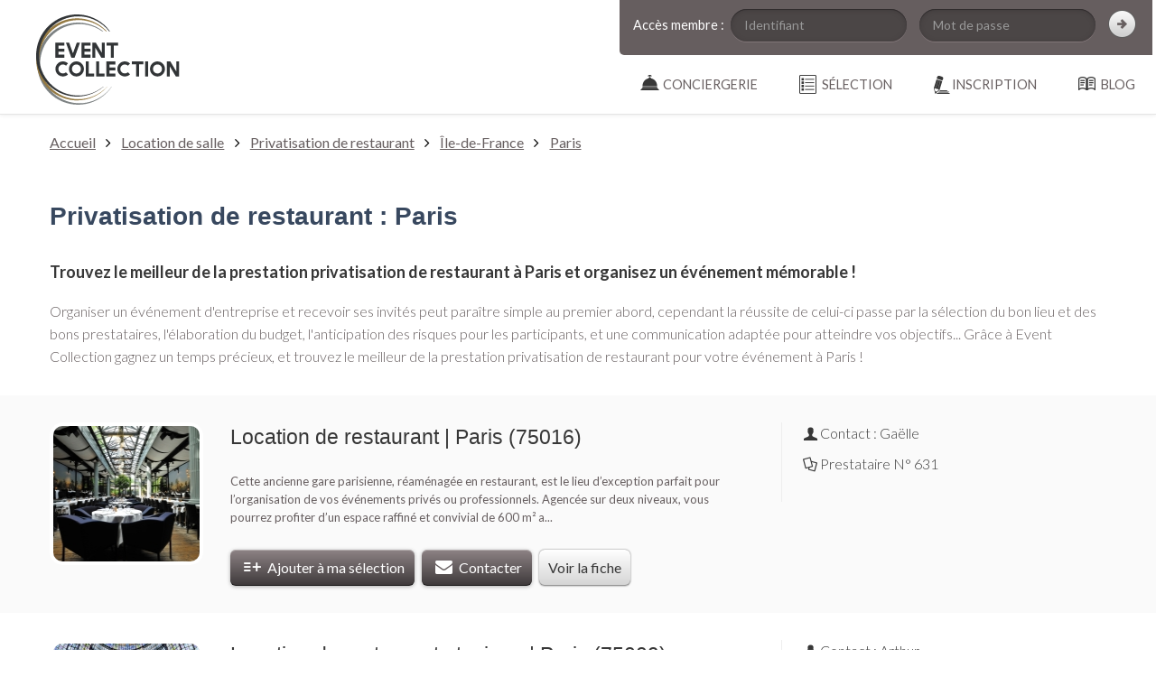

--- FILE ---
content_type: text/html; charset=UTF-8
request_url: https://event-collection.com/prestataires-evenementiel/privatisation-restaurant/paris
body_size: 5396
content:
<!DOCTYPE html>
<html lang="fr">
<head>
	<meta http-equiv="Content-Type" content="text/html; charset=utf-8" />
	<title>Privatisation de restaurant : Paris - Event Collection</title>
	<meta name="description" content="Trouvez votre privatisation de restaurant à Paris et organisez un événement unique ! Découvrez le meilleur de la prestation événementielle sur Event Collection"/>
		
	
	<link rel="stylesheet" type="text/css" href="https://fonts.googleapis.com/css?family=Lato:300,400,700,900,300italic,400italic,700italic,900italic"/>
	<link rel="stylesheet" type="text/css" href="/css/jquery-ui-1.10.3.custom.min.css"/>
	<link rel="stylesheet" type="text/css" href="/css/bootstrap.min.css"/>
	<link rel="stylesheet" type="text/css" href="/css/global.css"/>
	<link rel="stylesheet" type="text/css" href="/css/responsive.css"/>
	<link rel="stylesheet" type="text/css" href="/css/shadowbox.css"/>

	<link rel="stylesheet" type="text/css" href="/css/search.css"/>

	<!-- Favicon -->
	
	<link rel="apple-touch-icon" sizes="57x57" href="/apple-touch-icon-57x57.png">
	<link rel="apple-touch-icon" sizes="114x114" href="/apple-touch-icon-114x114.png">
	<link rel="apple-touch-icon" sizes="72x72" href="/apple-touch-icon-72x72.png">
	<link rel="apple-touch-icon" sizes="144x144" href="/apple-touch-icon-144x144.png">
	<link rel="apple-touch-icon" sizes="60x60" href="/apple-touch-icon-60x60.png">
	<link rel="apple-touch-icon" sizes="120x120" href="/apple-touch-icon-120x120.png">
	<link rel="apple-touch-icon" sizes="76x76" href="/apple-touch-icon-76x76.png">
	<link rel="apple-touch-icon" sizes="152x152" href="/apple-touch-icon-152x152.png">
	<link rel="icon" type="image/png" href="/favicon-196x196.png" sizes="196x196">
	<link rel="icon" type="image/png" href="/favicon-160x160.png" sizes="160x160">
	<link rel="icon" type="image/png" href="/favicon-96x96.png" sizes="96x96">
	<link rel="icon" type="image/png" href="/favicon-16x16.png" sizes="16x16">
	<link rel="icon" type="image/png" href="/favicon-32x32.png" sizes="32x32">
	<meta name="msapplication-TileColor" content="#b91d47">
	<meta name="msapplication-TileImage" content="/mstile-144x144.png">


	<link href="/favicon.ico" type="image/x-icon" rel="icon"/><link href="/favicon.ico" type="image/x-icon" rel="shortcut icon"/>		<!--[if lt IE 9]>
		
	<script type="text/javascript" src="/js/html5shiv.js"></script>
	<script type="text/javascript" src="/js/html5shiv-printshiv.js"></script>
	<script type="text/javascript" src="/js/respond.min.js"></script>
	<script type="text/javascript" src="/js/jquery.corner.js"></script>
		<![endif]-->

		<!--[if lt IE 10]>
		
		<![endif]-->
		
		

		<!--[if lt IE 9]>
		
	<link rel="stylesheet" type="text/css" href="/css/ie.css"/>
		<![endif]-->


		<!-- TESTS A RETIRER POUR MISE EN LIGNE -->
		

		<!-- NOUVEAU CODE : Event Collection -->

		<!-- Global site tag (gtag.js) - Google Analytics -->
		<script async src="https://www.googletagmanager.com/gtag/js?id=UA-132867004-1"></script>
		<script>
		  window.dataLayer = window.dataLayer || [];
		  function gtag(){dataLayer.push(arguments);}
		  gtag('js', new Date());

		  gtag('config', 'UA-132867004-1');
		</script>

</head>

<body>


	<div class="hidden" id='url_base' data-base="https://event-collection.com/"></div>

	<header>
		
		<section class="logo">
			<a href="https://event-collection.com/"><img src="/img/global/Event%20Collection%20-%20Conciergerie%20evenementielle%20-%20Lieux%20et%20prestataires%20uniques.svg" alt="Event Collection - Evenements - Lieux et prestataires uniques" class="logo"/></a>		</section>

		<div class="navigation">

			<section id="membre">

<form action="/users/login" autocomplete="off" id="UserLoginForm" method="post" accept-charset="utf-8"><div style="display:none;"><input type="hidden" name="_method" value="POST"/><input type="hidden" name="data[_Token][key]" value="56d504916878a6949e8c9e8cdb71ee4b1edc179d1ea00267a21ca16b5e046fea00a51360a35737ba7df293ab1546ee0f77dc8f1b3a0d5f19e33657d0f963517a" id="Token948840893" autocomplete="off"/></div><table width="100%" cellpadding="0" cellspacing="0">
	<tr>
		<td valign="bottom">Accès membre :</td>
		<td>
			<div class="input text"><input name="data[User][username]" placeholder="Identifiant" maxlength="255" type="text" id="UserUsername"/></div>
		</td>
		<td>
			<div class="input password"><input name="data[User][password]" placeholder="Mot de passe" type="password" id="UserPassword"/></div>			

		</td>
		<td>
			<div class="submit"><input class="bsico-chevron-right-dark" type="submit" value=""/></div>		</td>
	</tr>
	<tr>

		<td></td>
		<td></td>
		<td>
			<!--<div id="nav_forget_pass">
				<small><a href="/pages/forget_pass" rel="shadowbox;width=300;height=330">Mot de passe oublié</a></small>
			</div>-->
		</td>
		<td></td>
</table>
<div style="display:none;"><input type="hidden" name="data[_Token][fields]" value="636026b14c7430bdea90c984d00506d1e379b3c8%3A" id="TokenFields735127493" autocomplete="off"/><input type="hidden" name="data[_Token][unlocked]" value="" id="TokenUnlocked2031136637" autocomplete="off"/></div></form>
</section>


<nav>
	<ul>
		
		<li class="first">
			<a href="/blog" class="first" id="menu_blog"><span>Blog</span></a>		</li>
		<li class="first">
			<a href="#" class="first ss_rub" id="menu_compte"><span>Inscription</span></a>			<ul class="ss_rub">
				<li><a href="/organisateurs/teaser">Je souhaite organiser<br />un événement</a></li>
				<li><a href="/pros/teaser">Je suis un prestataire<br />de services</a></li>
			</ul>
		</li>
		<li class="first" id="ma_selection">
			<a href="/prestataires-evenementiel/selection" class="first" id="menu_selection"><span>sélection</span></a>		</li>
		<li class="first">
			<a href="/service-conciergerie" class="first" id="menu_conciergerie"><span>Conciergerie</span></a>		</li>

	</ul>
</nav>			
		</div>
		
	</header>

	<!-- Filet foncé en haut de l'image -->
	<div class="min-height">
	
						
				
		
		

<span id="no_reload_sb"></span>



<!-- FIL D'ARIANE -->
<nav class="container-fluid" id="ariane">

	<div class="container">
		<div class="row">
			<div class="span12">
				<a href="https://event-collection.com/">Accueil</a> <i class="icon-angle-right"></i> <a href="/prestataires-evenementiel/location-salle">Location de salle</a> <i class="icon-angle-right"></i> <a href="/prestataires-evenementiel/privatisation-restaurant">Privatisation de restaurant</a> <i class="icon-angle-right"></i> <a href="/prestataires-evenementiel/privatisation-restaurant/ile-de-france">Île-de-France</a> <i class="icon-angle-right"></i> <a href="/prestataires-evenementiel/privatisation-restaurant/paris">Paris</a>			</div>
		</div>
	</div>

</nav>
<!-- /FIL D'ARIANE -->


<section class="container" id="description-annuaire">

	<div class="row">
		<div class="span12">


						<h1 class="blue">Privatisation de restaurant : Paris</h1>
				
				
				
				<p class="big"><h2>Trouvez le meilleur de la prestation privatisation de restaurant à Paris et organisez un événement mémorable !</h2>
<p class="big">Organiser un événement d'entreprise et recevoir ses invités peut paraître simple au premier abord, cependant la réussite de celui-ci passe par la sélection du bon lieu et des bons prestataires, l'élaboration du budget, l'anticipation des risques pour les participants, et une communication adaptée pour atteindre vos objectifs... Grâce à Event Collection gagnez un temps précieux, et trouvez le meilleur de la prestation privatisation de restaurant pour votre événement à Paris !</p>
									</p>
				
				
						

		</div>
	</div>

</section>


<section id="cont-results">

<article class="container-fluid result-recherche">
	<div class="container">

		<div class="row">
			
			<div class="span2">
				<div class="cont-rounded-img">
				<a href="/prestataire-evenementiel/location-salle-restaurant-evenement-entreprise-paris-75016-631" target="_blank"><img src="/img/uploads/2015/06/Salledereception_GARE_35_170x150.jpg" alt="Location de restaurant | Paris (75016)" width="170" height="150"/></a>				</div>
			</div>
			
			<div class="span6">

				<h3 class="h2 annuaire">
					<a href="/prestataire-evenementiel/location-salle-restaurant-evenement-entreprise-paris-75016-631" target="_blank">Location de restaurant | Paris (75016)</a>				</h3>
				

				<p class="description">
				Cette ancienne gare parisienne, réaménagée en restaurant, est le lieu d’exception parfait pour l’organisation de vos événements privés ou professionnels. 

Agencée sur deux niveaux, vous pourrez profiter d’un espace raffiné et convivial de 600 m² a...				</p>

				<a href="/ajax/add_selection/631" class="btn-grey-medium icon-list-add ajax-add-selection selection631"> Ajouter à ma sélection</a> 
				<a href="/prestataires-evenementiel/open_contact_form/631" class="btn-grey-medium icon-mail-alt" rel="shadowbox;width=980;height=500"> Contacter</a>
				<a href="/prestataire-evenementiel/location-salle-restaurant-evenement-entreprise-paris-75016-631" class="btn-grey-light  btn-fiche" target="_blank">Voir la fiche</a>
			</div>
			<div class="span4 contact">

				<div class="cont-contact">

															
					
					<p class="icon-user">Contact : Gaëlle </p>	
					<div class="e-small"></div>				
					<p class="icon-docs">Prestataire N° 631</p>					
					
					<div class="e-large"></div>
					
				</div>				

			</div>

		</div>

	</div>


</article> 

<article class="container-fluid result-recherche">
	<div class="container">

		<div class="row">
			
			<div class="span2">
				<div class="cont-rounded-img">
				<a href="/prestataire-evenementiel/location-salle-restaurant-evenement-soiree-entreprise-paris-75009-638" target="_blank"><img src="/img/uploads/2015/06/Salledereception_Salledereception_J_D_3_170x150.jpg" alt="Location de restaurant atypique | Paris (75009)" width="170" height="150"/></a>				</div>
			</div>
			
			<div class="span6">

				<h3 class="h2 annuaire">
					<a href="/prestataire-evenementiel/location-salle-restaurant-evenement-soiree-entreprise-paris-75009-638" target="_blank">Location de restaurant atypique | Paris (75009)</a>				</h3>
				

				<p class="description">
				Grande brasserie traditionnelle parisienne, elle offre un cadre magique pour vos événements professionnels. De 300 personnes en conférence jusqu’à 450 personnes pour un dîner assis, recevez vos invités dans cet espace exceptionnel.

Sa grande coupo...				</p>

				<a href="/ajax/add_selection/638" class="btn-grey-medium icon-list-add ajax-add-selection selection638"> Ajouter à ma sélection</a> 
				<a href="/prestataires-evenementiel/open_contact_form/638" class="btn-grey-medium icon-mail-alt" rel="shadowbox;width=980;height=500"> Contacter</a>
				<a href="/prestataire-evenementiel/location-salle-restaurant-evenement-soiree-entreprise-paris-75009-638" class="btn-grey-light  btn-fiche" target="_blank">Voir la fiche</a>
			</div>
			<div class="span4 contact">

				<div class="cont-contact">

															
					
					<p class="icon-user">Contact : Arthur</p>	
					<div class="e-small"></div>				
					<p class="icon-docs">Prestataire N° 638</p>					
					
					<div class="e-large"></div>
					
				</div>				

			</div>

		</div>

	</div>


</article> 

<article class="container-fluid result-recherche">
	<div class="container">

		<div class="row">
			
			<div class="span2">
				<div class="cont-rounded-img">
				<a href="/prestataire-evenementiel/location-salle-restaurant-evenement-soiree-entreprise-ile-de-france-paris-75008-635" target="_blank"><img src="/img/uploads/2015/06/Salledereception_ARC_02_170x150.jpg" alt="Location de restaurant | Paris 8ème (75)" width="170" height="150"/></a>				</div>
			</div>
			
			<div class="span6">

				<h3 class="h2 annuaire">
					<a href="/prestataire-evenementiel/location-salle-restaurant-evenement-soiree-entreprise-ile-de-france-paris-75008-635" target="_blank">Location de restaurant | Paris 8ème (75)</a>				</h3>
				

				<p class="description">
				Situé en plein cœur du VIIIème arrondissement de Paris, cet espace privatisable vous accueille pour l’organisation de votre événement de façon originale.

L’ambiance contemporaine de ce lieu, le design novateur, un style presque « industriel », fon...				</p>

				<a href="/ajax/add_selection/635" class="btn-grey-medium icon-list-add ajax-add-selection selection635"> Ajouter à ma sélection</a> 
				<a href="/prestataires-evenementiel/open_contact_form/635" class="btn-grey-medium icon-mail-alt" rel="shadowbox;width=980;height=500"> Contacter</a>
				<a href="/prestataire-evenementiel/location-salle-restaurant-evenement-soiree-entreprise-ile-de-france-paris-75008-635" class="btn-grey-light  btn-fiche" target="_blank">Voir la fiche</a>
			</div>
			<div class="span4 contact">

				<div class="cont-contact">

															
					
					<p class="icon-user">Contact : Emilie</p>	
					<div class="e-small"></div>				
					<p class="icon-docs">Prestataire N° 635</p>					
					
					<div class="e-large"></div>
					
				</div>				

			</div>

		</div>

	</div>


</article> 

<article class="container-fluid result-recherche">
	<div class="container">

		<div class="row">
			
			<div class="span2">
				<div class="cont-rounded-img">
				<a href="/prestataire-evenementiel/location-restaurant-evenement-entreprise-paris-75004-692" target="_blank"><img src="/img/uploads/2017/12/TempSalledereception_036A9029_170x150.jpg" alt="Location de restaurant | Paris (75004)" width="170" height="150"/></a>				</div>
			</div>
			
			<div class="span6">

				<h3 class="h2 annuaire">
					<a href="/prestataire-evenementiel/location-restaurant-evenement-entreprise-paris-75004-692" target="_blank">Location de restaurant | Paris (75004)</a>				</h3>
				

				<p class="description">
				Nous vous proposons un nouvel espace de location comme tant d'autres dans le quartier festif du Marais, sauf que ce lieu a été construite à l'intérieur d'un spa !

Eh oui, ce lieu n'est pas seulement un établissement de massage reconnu, mais aussi ...				</p>

				<a href="/ajax/add_selection/692" class="btn-grey-medium icon-list-add ajax-add-selection selection692"> Ajouter à ma sélection</a> 
				<a href="/prestataires-evenementiel/open_contact_form/692" class="btn-grey-medium icon-mail-alt" rel="shadowbox;width=980;height=500"> Contacter</a>
				<a href="/prestataire-evenementiel/location-restaurant-evenement-entreprise-paris-75004-692" class="btn-grey-light  btn-fiche" target="_blank">Voir la fiche</a>
			</div>
			<div class="span4 contact">

				<div class="cont-contact">

					 <p class="icon-users">Capacité max :  130</p><div class="e-small"></div> 										
					
					<p class="icon-user">Contact : Michael</p>	
					<div class="e-small"></div>				
					<p class="icon-docs">Prestataire N° 692</p>					
					
					<div class="e-large"></div>
					
				</div>				

			</div>

		</div>

	</div>


</article> 

<article class="container-fluid result-recherche">
	<div class="container">

		<div class="row">
			
			<div class="span2">
				<div class="cont-rounded-img">
				<a href="/prestataire-evenementiel/location-salle-restaurant-evenement-soiree-entreprise-ile-de-france-paris-75001-634" target="_blank"><img src="/img/uploads/2015/06/Salledereception_MARRONNIERS_01_170x150.jpg" alt="Location de restaurant | Paris 1er (75)" width="170" height="150"/></a>				</div>
			</div>
			
			<div class="span6">

				<h3 class="h2 annuaire">
					<a href="/prestataire-evenementiel/location-salle-restaurant-evenement-soiree-entreprise-ile-de-france-paris-75001-634" target="_blank">Location de restaurant | Paris 1er (75)</a>				</h3>
				

				<p class="description">
				En plein cœur de Paris, cet espace est idéal pour l’organisation de vos réceptions types cocktails, déjeuners, dîners, conférences de presse, lancements de produits, etc. 

Ce site paisible vous permettra d’organiser des événements uniques adaptés ...				</p>

				<a href="/ajax/add_selection/634" class="btn-grey-medium icon-list-add ajax-add-selection selection634"> Ajouter à ma sélection</a> 
				<a href="/prestataires-evenementiel/open_contact_form/634" class="btn-grey-medium icon-mail-alt" rel="shadowbox;width=980;height=500"> Contacter</a>
				<a href="/prestataire-evenementiel/location-salle-restaurant-evenement-soiree-entreprise-ile-de-france-paris-75001-634" class="btn-grey-light  btn-fiche" target="_blank">Voir la fiche</a>
			</div>
			<div class="span4 contact">

				<div class="cont-contact">

															
					
					<p class="icon-user">Contact : Stéphanie</p>	
					<div class="e-small"></div>				
					<p class="icon-docs">Prestataire N° 634</p>					
					
					<div class="e-large"></div>
					
				</div>				

			</div>

		</div>

	</div>


</article> 


<div class="container pagination">

	<div class="row">
		<center>
			<p class="big"><span class="grey_light"><i class="icon-angle-left"></i></span><span class="grey_light"><i class="icon-angle-double-right"></i></span>			</p>
		</center>
	</div>

</div>



</section>

<section class="container" id="description-annuaire">

	<div class="row">
		<div class="span12">
			<a name="bottom"></a>

					</div>
	</div>

</section>


<section class="container">
		
	
	<nav class="container-fluid nav-transversale">

		<div class="container">

			<div class="row">
				<div class="span12">
					<p class="h1 blue">Affinez votre recherche de prestataires</p>
				</div>			
			</div>

			<div class="row">

					
				<nav class="span4">
					<h3>Par type d’événement</h3>
					<ul>
													<li>
							<a href="/prestataires-evenementiel/privatisation-restaurant/seminaire-entreprise/paris">Séminaire entreprise (2)</a>							</li>
													<li>
							<a href="/prestataires-evenementiel/privatisation-restaurant/evenement-entreprise/paris">Événement entreprise (8)</a><ul class="li-labels"><li><a href="/prestataires-evenementiel/privatisation-restaurant/soiree-entreprise/paris">Soirée d&#039;entreprise</a></li><li><a href="/prestataires-evenementiel/privatisation-restaurant/reunion-journee-etude/paris">Réunion ou journée d&#039;étude</a></li><li><a href="/prestataires-evenementiel/privatisation-restaurant/conference/paris">Conférence</a></li><li><a href="/prestataires-evenementiel/privatisation-restaurant/convention/paris">Convention</a></li></ul>							</li>
											</ul>
				</nav>
				
			</div>

		</div>

	</nav>

	
</section>


		<!-- Scroll Top -->
			</div>
	
	

	<footer>

	<div class="container">

		<div class="row">

			<nav class="span3">
				<p>Rubriques</p>
				<ul>
					<li><a href="/pages/engagement">Nos engagements</a></li>
					<li><a href="/pages/guide_visiteur">Guide visiteurs</a></li>
					<!-- <li><a href="/shops">Boutique &amp; services</a></li> -->
					<li><a href="/organisateurs/teaser">Créer un compte organisateur</a></li>
					<li><a href="/pros/teaser">Devenir Partenaire</a></li>
				</ul>
				
			</nav>

			<nav class="span3">
				<p>Documentation annexe</p>
				<ul>
					<!-- <li><a href="#">Plan du site</a></li> -->
					<li><a href="/conditions/cgu">CGU</a></li>
					<li><a href="/conditions/cdp">CDP</a></li>
					<li><a href="/pages/faq_visiteur">FAQ visiteurs</a></li>
					<li><a href="/pages/faq_prestataire">FAQ prestataires</a></li>
					<li><a href="/pages/mentions">Mentions légales</a></li>
					<li><a href="/pages/contact">Contact</a></li>
				</ul>
			</nav>
			
			<nav class="span3">	
				<h3>Les tops</h3>
				<ul>
											<li>
							<h4><a href="/trouver/1/DJ-Soiree-entreprise-Paris">DJ Soirée entreprise Paris</a></h4>
						</li>
											<li>
							<h4><a href="/trouver/2/Idees-animations-soiree-entreprise-Paris">Idées animations soirée entreprise Paris</a></h4>
						</li>
											<li>
							<h4><a href="/trouver/3/Photographe-evenementiel-et-corporate-Paris">Photographe evenementiel et corporate Paris</a></h4>
						</li>
									</ul>
			</nav>

			<nav class="span3">
				<!-- <p>Réseaux sociaux</p>
				<a href="https://www.facebook.com/pages/Prestataires-de-France/532948136745413" class="icon-facebook-circled rs" target="_blank"></a>				<a href="https://twitter.com/PrestatairesdeF" class="icon-twitter-circled rs" target="_blank"></a>				<a href="http://www.youtube.com/user/prestatairesdefrance" class="icon-youtube-play rs" target="_blank"></a>				<a href="https://plus.google.com/114146889455204561420/posts" class="icon-gplus-squared rs" target="_blank"></a>				<div class="e-xlarge"></div> -->
				<p class="credit"><small>Crédit : 
					<a href="http://www.soniloginteractive.com" title="Sonilog Interactive" target="_blank">Sonilog Interactive</a>				</small></p>
			</nav>

		</div>

	</div>


		

		<!-- <div class="container footlink">

			<div class="row">
				<div class="span12">
					<h3>Recherches récentes</h3>
					<ul>
													<li class="footlink">
								<a href="/trouver/1/DJ-Soiree-entreprise-Paris">DJ Soirée entreprise Paris</a>							</li>
													<li class="footlink">
								<a href="/trouver/2/Idees-animations-soiree-entreprise-Paris">Idées animations soirée entreprise Paris</a>							</li>
													<li class="footlink">
								<a href="/trouver/3/Photographe-evenementiel-et-corporate-Paris">Photographe evenementiel et corporate Paris</a>							</li>
											</ul>
				</div>
			</div>

		</div>
 -->


</footer>
	<script type="text/javascript" src="/js/jquery-1.10.1.min.js"></script>
	<script type="text/javascript" src="/js/shadowbox-3.0.3/shadowbox.js"></script>

	<script type="text/javascript" src="/js/jquery-ui-custom.public.min.js"></script>
	<script type="text/javascript" src="/js/datepicker-fr.js"></script>
	<script type="text/javascript" src="/js/scripts.js"></script>
	<script type="text/javascript" src="/js/ajax.min.js"></script>
	<script type="text/javascript" src="/js/bootstrap.min.js"></script>
	

	<!--[if lt IE 9]>
	
	<script type="text/javascript" src="/js/ie.js"></script>
	<![endif]-->
		

	
	<script type="text/javascript" src="/js/search.js"></script>
	<script type="text/javascript" src="/js/pictos_up.js"></script>

<!-- ANCIEN CODE : A NE PAS SUPPRIMER -->
<script>

  Shadowbox.init({
	onClose: function(){ 
		var no_reload_sb = document.getElementById('no_reload_sb');

		console.log(no_reload_sb);
		if(!no_reload_sb){
			window.location.reload(); 
		}
	}
  }); //rrr


</script>


<!-- NOUVEAU CODE : Event Collection -->

<!-- Global site tag (gtag.js) - Google Analytics -->
<script async src="https://www.googletagmanager.com/gtag/js?id=UA-132867004-1"></script>
<script>
  window.dataLayer = window.dataLayer || [];
  function gtag(){dataLayer.push(arguments);}
  gtag('js', new Date());

  gtag('config', 'UA-132867004-1');
</script>


</body>

</html>


--- FILE ---
content_type: text/html; charset=UTF-8
request_url: https://event-collection.com/prestataires-evenementiel/privatisation-restaurant/paris
body_size: 5428
content:
<!DOCTYPE html>
<html lang="fr">
<head>
	<meta http-equiv="Content-Type" content="text/html; charset=utf-8" />
	<title>Privatisation de restaurant : Paris - Event Collection</title>
	<meta name="description" content="Trouvez votre privatisation de restaurant à Paris et organisez un événement unique ! Découvrez le meilleur de la prestation événementielle sur Event Collection"/>
		
	
	<link rel="stylesheet" type="text/css" href="https://fonts.googleapis.com/css?family=Lato:300,400,700,900,300italic,400italic,700italic,900italic"/>
	<link rel="stylesheet" type="text/css" href="/css/jquery-ui-1.10.3.custom.min.css"/>
	<link rel="stylesheet" type="text/css" href="/css/bootstrap.min.css"/>
	<link rel="stylesheet" type="text/css" href="/css/global.css"/>
	<link rel="stylesheet" type="text/css" href="/css/responsive.css"/>
	<link rel="stylesheet" type="text/css" href="/css/shadowbox.css"/>

	<link rel="stylesheet" type="text/css" href="/css/search.css"/>

	<!-- Favicon -->
	
	<link rel="apple-touch-icon" sizes="57x57" href="/apple-touch-icon-57x57.png">
	<link rel="apple-touch-icon" sizes="114x114" href="/apple-touch-icon-114x114.png">
	<link rel="apple-touch-icon" sizes="72x72" href="/apple-touch-icon-72x72.png">
	<link rel="apple-touch-icon" sizes="144x144" href="/apple-touch-icon-144x144.png">
	<link rel="apple-touch-icon" sizes="60x60" href="/apple-touch-icon-60x60.png">
	<link rel="apple-touch-icon" sizes="120x120" href="/apple-touch-icon-120x120.png">
	<link rel="apple-touch-icon" sizes="76x76" href="/apple-touch-icon-76x76.png">
	<link rel="apple-touch-icon" sizes="152x152" href="/apple-touch-icon-152x152.png">
	<link rel="icon" type="image/png" href="/favicon-196x196.png" sizes="196x196">
	<link rel="icon" type="image/png" href="/favicon-160x160.png" sizes="160x160">
	<link rel="icon" type="image/png" href="/favicon-96x96.png" sizes="96x96">
	<link rel="icon" type="image/png" href="/favicon-16x16.png" sizes="16x16">
	<link rel="icon" type="image/png" href="/favicon-32x32.png" sizes="32x32">
	<meta name="msapplication-TileColor" content="#b91d47">
	<meta name="msapplication-TileImage" content="/mstile-144x144.png">


	<link href="/favicon.ico" type="image/x-icon" rel="icon"/><link href="/favicon.ico" type="image/x-icon" rel="shortcut icon"/>		<!--[if lt IE 9]>
		
	<script type="text/javascript" src="/js/html5shiv.js"></script>
	<script type="text/javascript" src="/js/html5shiv-printshiv.js"></script>
	<script type="text/javascript" src="/js/respond.min.js"></script>
	<script type="text/javascript" src="/js/jquery.corner.js"></script>
		<![endif]-->

		<!--[if lt IE 10]>
		
		<![endif]-->
		
		

		<!--[if lt IE 9]>
		
	<link rel="stylesheet" type="text/css" href="/css/ie.css"/>
		<![endif]-->


		<!-- TESTS A RETIRER POUR MISE EN LIGNE -->
		

		<!-- NOUVEAU CODE : Event Collection -->

		<!-- Global site tag (gtag.js) - Google Analytics -->
		<script async src="https://www.googletagmanager.com/gtag/js?id=UA-132867004-1"></script>
		<script>
		  window.dataLayer = window.dataLayer || [];
		  function gtag(){dataLayer.push(arguments);}
		  gtag('js', new Date());

		  gtag('config', 'UA-132867004-1');
		</script>

</head>

<body>


	<div class="hidden" id='url_base' data-base="https://event-collection.com/"></div>

	<header>
		
		<section class="logo">
			<a href="https://event-collection.com/"><img src="/img/global/Event%20Collection%20-%20Conciergerie%20evenementielle%20-%20Lieux%20et%20prestataires%20uniques.svg" alt="Event Collection - Evenements - Lieux et prestataires uniques" class="logo"/></a>		</section>

		<div class="navigation">

			<section id="membre">

<form action="/users/login" autocomplete="off" id="UserLoginForm" method="post" accept-charset="utf-8"><div style="display:none;"><input type="hidden" name="_method" value="POST"/><input type="hidden" name="data[_Token][key]" value="56d504916878a6949e8c9e8cdb71ee4b1edc179d1ea00267a21ca16b5e046fea00a51360a35737ba7df293ab1546ee0f77dc8f1b3a0d5f19e33657d0f963517a" id="Token2111375098" autocomplete="off"/></div><table width="100%" cellpadding="0" cellspacing="0">
	<tr>
		<td valign="bottom">Accès membre :</td>
		<td>
			<div class="input text"><input name="data[User][username]" placeholder="Identifiant" maxlength="255" type="text" id="UserUsername"/></div>
		</td>
		<td>
			<div class="input password"><input name="data[User][password]" placeholder="Mot de passe" type="password" id="UserPassword"/></div>			

		</td>
		<td>
			<div class="submit"><input class="bsico-chevron-right-dark" type="submit" value=""/></div>		</td>
	</tr>
	<tr>

		<td></td>
		<td></td>
		<td>
			<!--<div id="nav_forget_pass">
				<small><a href="/pages/forget_pass" rel="shadowbox;width=300;height=330">Mot de passe oublié</a></small>
			</div>-->
		</td>
		<td></td>
</table>
<div style="display:none;"><input type="hidden" name="data[_Token][fields]" value="636026b14c7430bdea90c984d00506d1e379b3c8%3A" id="TokenFields1863279029" autocomplete="off"/><input type="hidden" name="data[_Token][unlocked]" value="" id="TokenUnlocked1533476055" autocomplete="off"/></div></form>
</section>


<nav>
	<ul>
		
		<li class="first">
			<a href="/blog" class="first" id="menu_blog"><span>Blog</span></a>		</li>
		<li class="first">
			<a href="#" class="first ss_rub" id="menu_compte"><span>Inscription</span></a>			<ul class="ss_rub">
				<li><a href="/organisateurs/teaser">Je souhaite organiser<br />un événement</a></li>
				<li><a href="/pros/teaser">Je suis un prestataire<br />de services</a></li>
			</ul>
		</li>
		<li class="first" id="ma_selection">
			<a href="/prestataires-evenementiel/selection" class="first" id="menu_selection"><span>sélection</span></a>		</li>
		<li class="first">
			<a href="/service-conciergerie" class="first" id="menu_conciergerie"><span>Conciergerie</span></a>		</li>

	</ul>
</nav>			
		</div>
		
	</header>

	<!-- Filet foncé en haut de l'image -->
	<div class="min-height">
	
						
				
		
		

<span id="no_reload_sb"></span>



<!-- FIL D'ARIANE -->
<nav class="container-fluid" id="ariane">

	<div class="container">
		<div class="row">
			<div class="span12">
				<a href="https://event-collection.com/">Accueil</a> <i class="icon-angle-right"></i> <a href="/prestataires-evenementiel/location-salle">Location de salle</a> <i class="icon-angle-right"></i> <a href="/prestataires-evenementiel/privatisation-restaurant">Privatisation de restaurant</a> <i class="icon-angle-right"></i> <a href="/prestataires-evenementiel/privatisation-restaurant/ile-de-france">Île-de-France</a> <i class="icon-angle-right"></i> <a href="/prestataires-evenementiel/privatisation-restaurant/paris">Paris</a>			</div>
		</div>
	</div>

</nav>
<!-- /FIL D'ARIANE -->


<section class="container" id="description-annuaire">

	<div class="row">
		<div class="span12">


						<h1 class="blue">Privatisation de restaurant : Paris</h1>
				
				
				
				<p class="big"><h2>Trouvez le meilleur de la prestation privatisation de restaurant à Paris et organisez un événement mémorable !</h2>
<p class="big">Organiser un événement d'entreprise et recevoir ses invités peut paraître simple au premier abord, cependant la réussite de celui-ci passe par la sélection du bon lieu et des bons prestataires, l'élaboration du budget, l'anticipation des risques pour les participants, et une communication adaptée pour atteindre vos objectifs... Grâce à Event Collection gagnez un temps précieux, et trouvez le meilleur de la prestation privatisation de restaurant pour votre événement à Paris !</p>
									</p>
				
				
						

		</div>
	</div>

</section>


<section id="cont-results">

<article class="container-fluid result-recherche">
	<div class="container">

		<div class="row">
			
			<div class="span2">
				<div class="cont-rounded-img">
				<a href="/prestataire-evenementiel/location-salle-restaurant-evenement-entreprise-paris-75016-631" target="_blank"><img src="/img/uploads/2015/06/Salledereception_GARE_35_170x150.jpg" alt="Location de restaurant | Paris (75016)" width="170" height="150"/></a>				</div>
			</div>
			
			<div class="span6">

				<h3 class="h2 annuaire">
					<a href="/prestataire-evenementiel/location-salle-restaurant-evenement-entreprise-paris-75016-631" target="_blank">Location de restaurant | Paris (75016)</a>				</h3>
				

				<p class="description">
				Cette ancienne gare parisienne, réaménagée en restaurant, est le lieu d’exception parfait pour l’organisation de vos événements privés ou professionnels. 

Agencée sur deux niveaux, vous pourrez profiter d’un espace raffiné et convivial de 600 m² a...				</p>

				<a href="/ajax/add_selection/631" class="btn-grey-medium icon-list-add ajax-add-selection selection631"> Ajouter à ma sélection</a> 
				<a href="/prestataires-evenementiel/open_contact_form/631" class="btn-grey-medium icon-mail-alt" rel="shadowbox;width=980;height=500"> Contacter</a>
				<a href="/prestataire-evenementiel/location-salle-restaurant-evenement-entreprise-paris-75016-631" class="btn-grey-light  btn-fiche" target="_blank">Voir la fiche</a>
			</div>
			<div class="span4 contact">

				<div class="cont-contact">

															
					
					<p class="icon-user">Contact : Gaëlle </p>	
					<div class="e-small"></div>				
					<p class="icon-docs">Prestataire N° 631</p>					
					
					<div class="e-large"></div>
					
				</div>				

			</div>

		</div>

	</div>


</article> 

<article class="container-fluid result-recherche">
	<div class="container">

		<div class="row">
			
			<div class="span2">
				<div class="cont-rounded-img">
				<a href="/prestataire-evenementiel/location-salle-restaurant-evenement-soiree-entreprise-paris-75009-638" target="_blank"><img src="/img/uploads/2015/06/Salledereception_Salledereception_J_D_3_170x150.jpg" alt="Location de restaurant atypique | Paris (75009)" width="170" height="150"/></a>				</div>
			</div>
			
			<div class="span6">

				<h3 class="h2 annuaire">
					<a href="/prestataire-evenementiel/location-salle-restaurant-evenement-soiree-entreprise-paris-75009-638" target="_blank">Location de restaurant atypique | Paris (75009)</a>				</h3>
				

				<p class="description">
				Grande brasserie traditionnelle parisienne, elle offre un cadre magique pour vos événements professionnels. De 300 personnes en conférence jusqu’à 450 personnes pour un dîner assis, recevez vos invités dans cet espace exceptionnel.

Sa grande coupo...				</p>

				<a href="/ajax/add_selection/638" class="btn-grey-medium icon-list-add ajax-add-selection selection638"> Ajouter à ma sélection</a> 
				<a href="/prestataires-evenementiel/open_contact_form/638" class="btn-grey-medium icon-mail-alt" rel="shadowbox;width=980;height=500"> Contacter</a>
				<a href="/prestataire-evenementiel/location-salle-restaurant-evenement-soiree-entreprise-paris-75009-638" class="btn-grey-light  btn-fiche" target="_blank">Voir la fiche</a>
			</div>
			<div class="span4 contact">

				<div class="cont-contact">

															
					
					<p class="icon-user">Contact : Arthur</p>	
					<div class="e-small"></div>				
					<p class="icon-docs">Prestataire N° 638</p>					
					
					<div class="e-large"></div>
					
				</div>				

			</div>

		</div>

	</div>


</article> 

<article class="container-fluid result-recherche">
	<div class="container">

		<div class="row">
			
			<div class="span2">
				<div class="cont-rounded-img">
				<a href="/prestataire-evenementiel/location-salle-restaurant-evenement-soiree-entreprise-ile-de-france-paris-75008-635" target="_blank"><img src="/img/uploads/2015/06/Salledereception_ARC_02_170x150.jpg" alt="Location de restaurant | Paris 8ème (75)" width="170" height="150"/></a>				</div>
			</div>
			
			<div class="span6">

				<h3 class="h2 annuaire">
					<a href="/prestataire-evenementiel/location-salle-restaurant-evenement-soiree-entreprise-ile-de-france-paris-75008-635" target="_blank">Location de restaurant | Paris 8ème (75)</a>				</h3>
				

				<p class="description">
				Situé en plein cœur du VIIIème arrondissement de Paris, cet espace privatisable vous accueille pour l’organisation de votre événement de façon originale.

L’ambiance contemporaine de ce lieu, le design novateur, un style presque « industriel », fon...				</p>

				<a href="/ajax/add_selection/635" class="btn-grey-medium icon-list-add ajax-add-selection selection635"> Ajouter à ma sélection</a> 
				<a href="/prestataires-evenementiel/open_contact_form/635" class="btn-grey-medium icon-mail-alt" rel="shadowbox;width=980;height=500"> Contacter</a>
				<a href="/prestataire-evenementiel/location-salle-restaurant-evenement-soiree-entreprise-ile-de-france-paris-75008-635" class="btn-grey-light  btn-fiche" target="_blank">Voir la fiche</a>
			</div>
			<div class="span4 contact">

				<div class="cont-contact">

															
					
					<p class="icon-user">Contact : Emilie</p>	
					<div class="e-small"></div>				
					<p class="icon-docs">Prestataire N° 635</p>					
					
					<div class="e-large"></div>
					
				</div>				

			</div>

		</div>

	</div>


</article> 

<article class="container-fluid result-recherche">
	<div class="container">

		<div class="row">
			
			<div class="span2">
				<div class="cont-rounded-img">
				<a href="/prestataire-evenementiel/location-restaurant-evenement-entreprise-paris-75004-692" target="_blank"><img src="/img/uploads/2017/12/TempSalledereception_036A9029_170x150.jpg" alt="Location de restaurant | Paris (75004)" width="170" height="150"/></a>				</div>
			</div>
			
			<div class="span6">

				<h3 class="h2 annuaire">
					<a href="/prestataire-evenementiel/location-restaurant-evenement-entreprise-paris-75004-692" target="_blank">Location de restaurant | Paris (75004)</a>				</h3>
				

				<p class="description">
				Nous vous proposons un nouvel espace de location comme tant d'autres dans le quartier festif du Marais, sauf que ce lieu a été construite à l'intérieur d'un spa !

Eh oui, ce lieu n'est pas seulement un établissement de massage reconnu, mais aussi ...				</p>

				<a href="/ajax/add_selection/692" class="btn-grey-medium icon-list-add ajax-add-selection selection692"> Ajouter à ma sélection</a> 
				<a href="/prestataires-evenementiel/open_contact_form/692" class="btn-grey-medium icon-mail-alt" rel="shadowbox;width=980;height=500"> Contacter</a>
				<a href="/prestataire-evenementiel/location-restaurant-evenement-entreprise-paris-75004-692" class="btn-grey-light  btn-fiche" target="_blank">Voir la fiche</a>
			</div>
			<div class="span4 contact">

				<div class="cont-contact">

					 <p class="icon-users">Capacité max :  130</p><div class="e-small"></div> 										
					
					<p class="icon-user">Contact : Michael</p>	
					<div class="e-small"></div>				
					<p class="icon-docs">Prestataire N° 692</p>					
					
					<div class="e-large"></div>
					
				</div>				

			</div>

		</div>

	</div>


</article> 

<article class="container-fluid result-recherche">
	<div class="container">

		<div class="row">
			
			<div class="span2">
				<div class="cont-rounded-img">
				<a href="/prestataire-evenementiel/location-salle-restaurant-evenement-soiree-entreprise-ile-de-france-paris-75001-634" target="_blank"><img src="/img/uploads/2015/06/Salledereception_MARRONNIERS_01_170x150.jpg" alt="Location de restaurant | Paris 1er (75)" width="170" height="150"/></a>				</div>
			</div>
			
			<div class="span6">

				<h3 class="h2 annuaire">
					<a href="/prestataire-evenementiel/location-salle-restaurant-evenement-soiree-entreprise-ile-de-france-paris-75001-634" target="_blank">Location de restaurant | Paris 1er (75)</a>				</h3>
				

				<p class="description">
				En plein cœur de Paris, cet espace est idéal pour l’organisation de vos réceptions types cocktails, déjeuners, dîners, conférences de presse, lancements de produits, etc. 

Ce site paisible vous permettra d’organiser des événements uniques adaptés ...				</p>

				<a href="/ajax/add_selection/634" class="btn-grey-medium icon-list-add ajax-add-selection selection634"> Ajouter à ma sélection</a> 
				<a href="/prestataires-evenementiel/open_contact_form/634" class="btn-grey-medium icon-mail-alt" rel="shadowbox;width=980;height=500"> Contacter</a>
				<a href="/prestataire-evenementiel/location-salle-restaurant-evenement-soiree-entreprise-ile-de-france-paris-75001-634" class="btn-grey-light  btn-fiche" target="_blank">Voir la fiche</a>
			</div>
			<div class="span4 contact">

				<div class="cont-contact">

															
					
					<p class="icon-user">Contact : Stéphanie</p>	
					<div class="e-small"></div>				
					<p class="icon-docs">Prestataire N° 634</p>					
					
					<div class="e-large"></div>
					
				</div>				

			</div>

		</div>

	</div>


</article> 


<div class="container pagination">

	<div class="row">
		<center>
			<p class="big"><span class="grey_light"><i class="icon-angle-left"></i></span><span class="grey_light"><i class="icon-angle-double-right"></i></span>			</p>
		</center>
	</div>

</div>



</section>

<section class="container" id="description-annuaire">

	<div class="row">
		<div class="span12">
			<a name="bottom"></a>

					</div>
	</div>

</section>


<section class="container">
		
	
	<nav class="container-fluid nav-transversale">

		<div class="container">

			<div class="row">
				<div class="span12">
					<p class="h1 blue">Affinez votre recherche de prestataires</p>
				</div>			
			</div>

			<div class="row">

					
				<nav class="span4">
					<h3>Par type d’événement</h3>
					<ul>
													<li>
							<a href="/prestataires-evenementiel/privatisation-restaurant/seminaire-entreprise/paris">Séminaire entreprise (2)</a>							</li>
													<li>
							<a href="/prestataires-evenementiel/privatisation-restaurant/evenement-entreprise/paris">Événement entreprise (8)</a><ul class="li-labels"><li><a href="/prestataires-evenementiel/privatisation-restaurant/soiree-entreprise/paris">Soirée d&#039;entreprise</a></li><li><a href="/prestataires-evenementiel/privatisation-restaurant/reunion-journee-etude/paris">Réunion ou journée d&#039;étude</a></li><li><a href="/prestataires-evenementiel/privatisation-restaurant/conference/paris">Conférence</a></li><li><a href="/prestataires-evenementiel/privatisation-restaurant/convention/paris">Convention</a></li></ul>							</li>
											</ul>
				</nav>
				
			</div>

		</div>

	</nav>

	
</section>


		<!-- Scroll Top -->
			</div>
	
	

	<footer>

	<div class="container">

		<div class="row">

			<nav class="span3">
				<p>Rubriques</p>
				<ul>
					<li><a href="/pages/engagement">Nos engagements</a></li>
					<li><a href="/pages/guide_visiteur">Guide visiteurs</a></li>
					<!-- <li><a href="/shops">Boutique &amp; services</a></li> -->
					<li><a href="/organisateurs/teaser">Créer un compte organisateur</a></li>
					<li><a href="/pros/teaser">Devenir Partenaire</a></li>
				</ul>
				
			</nav>

			<nav class="span3">
				<p>Documentation annexe</p>
				<ul>
					<!-- <li><a href="#">Plan du site</a></li> -->
					<li><a href="/conditions/cgu">CGU</a></li>
					<li><a href="/conditions/cdp">CDP</a></li>
					<li><a href="/pages/faq_visiteur">FAQ visiteurs</a></li>
					<li><a href="/pages/faq_prestataire">FAQ prestataires</a></li>
					<li><a href="/pages/mentions">Mentions légales</a></li>
					<li><a href="/pages/contact">Contact</a></li>
				</ul>
			</nav>
			
			<nav class="span3">	
				<h3>Les tops</h3>
				<ul>
											<li>
							<h4><a href="/trouver/1/DJ-Soiree-entreprise-Paris">DJ Soirée entreprise Paris</a></h4>
						</li>
											<li>
							<h4><a href="/trouver/2/Idees-animations-soiree-entreprise-Paris">Idées animations soirée entreprise Paris</a></h4>
						</li>
											<li>
							<h4><a href="/trouver/3/Photographe-evenementiel-et-corporate-Paris">Photographe evenementiel et corporate Paris</a></h4>
						</li>
									</ul>
			</nav>

			<nav class="span3">
				<!-- <p>Réseaux sociaux</p>
				<a href="https://www.facebook.com/pages/Prestataires-de-France/532948136745413" class="icon-facebook-circled rs" target="_blank"></a>				<a href="https://twitter.com/PrestatairesdeF" class="icon-twitter-circled rs" target="_blank"></a>				<a href="http://www.youtube.com/user/prestatairesdefrance" class="icon-youtube-play rs" target="_blank"></a>				<a href="https://plus.google.com/114146889455204561420/posts" class="icon-gplus-squared rs" target="_blank"></a>				<div class="e-xlarge"></div> -->
				<p class="credit"><small>Crédit : 
					<a href="http://www.soniloginteractive.com" title="Sonilog Interactive" target="_blank">Sonilog Interactive</a>				</small></p>
			</nav>

		</div>

	</div>


		

		<!-- <div class="container footlink">

			<div class="row">
				<div class="span12">
					<h3>Recherches récentes</h3>
					<ul>
													<li class="footlink">
								<a href="/trouver/1/DJ-Soiree-entreprise-Paris">DJ Soirée entreprise Paris</a>							</li>
													<li class="footlink">
								<a href="/trouver/2/Idees-animations-soiree-entreprise-Paris">Idées animations soirée entreprise Paris</a>							</li>
													<li class="footlink">
								<a href="/trouver/3/Photographe-evenementiel-et-corporate-Paris">Photographe evenementiel et corporate Paris</a>							</li>
											</ul>
				</div>
			</div>

		</div>
 -->


</footer>
	<script type="text/javascript" src="/js/jquery-1.10.1.min.js"></script>
	<script type="text/javascript" src="/js/shadowbox-3.0.3/shadowbox.js"></script>

	<script type="text/javascript" src="/js/jquery-ui-custom.public.min.js"></script>
	<script type="text/javascript" src="/js/datepicker-fr.js"></script>
	<script type="text/javascript" src="/js/scripts.js"></script>
	<script type="text/javascript" src="/js/ajax.min.js"></script>
	<script type="text/javascript" src="/js/bootstrap.min.js"></script>
	

	<!--[if lt IE 9]>
	
	<script type="text/javascript" src="/js/ie.js"></script>
	<![endif]-->
		

	
	<script type="text/javascript" src="/js/search.js"></script>
	<script type="text/javascript" src="/js/pictos_up.js"></script>

<!-- ANCIEN CODE : A NE PAS SUPPRIMER -->
<script>

  Shadowbox.init({
	onClose: function(){ 
		var no_reload_sb = document.getElementById('no_reload_sb');

		console.log(no_reload_sb);
		if(!no_reload_sb){
			window.location.reload(); 
		}
	}
  }); //rrr


</script>


<!-- NOUVEAU CODE : Event Collection -->

<!-- Global site tag (gtag.js) - Google Analytics -->
<script async src="https://www.googletagmanager.com/gtag/js?id=UA-132867004-1"></script>
<script>
  window.dataLayer = window.dataLayer || [];
  function gtag(){dataLayer.push(arguments);}
  gtag('js', new Date());

  gtag('config', 'UA-132867004-1');
</script>


</body>

</html>


--- FILE ---
content_type: text/html; charset=UTF-8
request_url: https://event-collection.com/prestataires-evenementiel/privatisation-restaurant/paris
body_size: 5425
content:
<!DOCTYPE html>
<html lang="fr">
<head>
	<meta http-equiv="Content-Type" content="text/html; charset=utf-8" />
	<title>Privatisation de restaurant : Paris - Event Collection</title>
	<meta name="description" content="Trouvez votre privatisation de restaurant à Paris et organisez un événement unique ! Découvrez le meilleur de la prestation événementielle sur Event Collection"/>
		
	
	<link rel="stylesheet" type="text/css" href="https://fonts.googleapis.com/css?family=Lato:300,400,700,900,300italic,400italic,700italic,900italic"/>
	<link rel="stylesheet" type="text/css" href="/css/jquery-ui-1.10.3.custom.min.css"/>
	<link rel="stylesheet" type="text/css" href="/css/bootstrap.min.css"/>
	<link rel="stylesheet" type="text/css" href="/css/global.css"/>
	<link rel="stylesheet" type="text/css" href="/css/responsive.css"/>
	<link rel="stylesheet" type="text/css" href="/css/shadowbox.css"/>

	<link rel="stylesheet" type="text/css" href="/css/search.css"/>

	<!-- Favicon -->
	
	<link rel="apple-touch-icon" sizes="57x57" href="/apple-touch-icon-57x57.png">
	<link rel="apple-touch-icon" sizes="114x114" href="/apple-touch-icon-114x114.png">
	<link rel="apple-touch-icon" sizes="72x72" href="/apple-touch-icon-72x72.png">
	<link rel="apple-touch-icon" sizes="144x144" href="/apple-touch-icon-144x144.png">
	<link rel="apple-touch-icon" sizes="60x60" href="/apple-touch-icon-60x60.png">
	<link rel="apple-touch-icon" sizes="120x120" href="/apple-touch-icon-120x120.png">
	<link rel="apple-touch-icon" sizes="76x76" href="/apple-touch-icon-76x76.png">
	<link rel="apple-touch-icon" sizes="152x152" href="/apple-touch-icon-152x152.png">
	<link rel="icon" type="image/png" href="/favicon-196x196.png" sizes="196x196">
	<link rel="icon" type="image/png" href="/favicon-160x160.png" sizes="160x160">
	<link rel="icon" type="image/png" href="/favicon-96x96.png" sizes="96x96">
	<link rel="icon" type="image/png" href="/favicon-16x16.png" sizes="16x16">
	<link rel="icon" type="image/png" href="/favicon-32x32.png" sizes="32x32">
	<meta name="msapplication-TileColor" content="#b91d47">
	<meta name="msapplication-TileImage" content="/mstile-144x144.png">


	<link href="/favicon.ico" type="image/x-icon" rel="icon"/><link href="/favicon.ico" type="image/x-icon" rel="shortcut icon"/>		<!--[if lt IE 9]>
		
	<script type="text/javascript" src="/js/html5shiv.js"></script>
	<script type="text/javascript" src="/js/html5shiv-printshiv.js"></script>
	<script type="text/javascript" src="/js/respond.min.js"></script>
	<script type="text/javascript" src="/js/jquery.corner.js"></script>
		<![endif]-->

		<!--[if lt IE 10]>
		
		<![endif]-->
		
		

		<!--[if lt IE 9]>
		
	<link rel="stylesheet" type="text/css" href="/css/ie.css"/>
		<![endif]-->


		<!-- TESTS A RETIRER POUR MISE EN LIGNE -->
		

		<!-- NOUVEAU CODE : Event Collection -->

		<!-- Global site tag (gtag.js) - Google Analytics -->
		<script async src="https://www.googletagmanager.com/gtag/js?id=UA-132867004-1"></script>
		<script>
		  window.dataLayer = window.dataLayer || [];
		  function gtag(){dataLayer.push(arguments);}
		  gtag('js', new Date());

		  gtag('config', 'UA-132867004-1');
		</script>

</head>

<body>


	<div class="hidden" id='url_base' data-base="https://event-collection.com/"></div>

	<header>
		
		<section class="logo">
			<a href="https://event-collection.com/"><img src="/img/global/Event%20Collection%20-%20Conciergerie%20evenementielle%20-%20Lieux%20et%20prestataires%20uniques.svg" alt="Event Collection - Evenements - Lieux et prestataires uniques" class="logo"/></a>		</section>

		<div class="navigation">

			<section id="membre">

<form action="/users/login" autocomplete="off" id="UserLoginForm" method="post" accept-charset="utf-8"><div style="display:none;"><input type="hidden" name="_method" value="POST"/><input type="hidden" name="data[_Token][key]" value="56d504916878a6949e8c9e8cdb71ee4b1edc179d1ea00267a21ca16b5e046fea00a51360a35737ba7df293ab1546ee0f77dc8f1b3a0d5f19e33657d0f963517a" id="Token219360673" autocomplete="off"/></div><table width="100%" cellpadding="0" cellspacing="0">
	<tr>
		<td valign="bottom">Accès membre :</td>
		<td>
			<div class="input text"><input name="data[User][username]" placeholder="Identifiant" maxlength="255" type="text" id="UserUsername"/></div>
		</td>
		<td>
			<div class="input password"><input name="data[User][password]" placeholder="Mot de passe" type="password" id="UserPassword"/></div>			

		</td>
		<td>
			<div class="submit"><input class="bsico-chevron-right-dark" type="submit" value=""/></div>		</td>
	</tr>
	<tr>

		<td></td>
		<td></td>
		<td>
			<!--<div id="nav_forget_pass">
				<small><a href="/pages/forget_pass" rel="shadowbox;width=300;height=330">Mot de passe oublié</a></small>
			</div>-->
		</td>
		<td></td>
</table>
<div style="display:none;"><input type="hidden" name="data[_Token][fields]" value="636026b14c7430bdea90c984d00506d1e379b3c8%3A" id="TokenFields520278038" autocomplete="off"/><input type="hidden" name="data[_Token][unlocked]" value="" id="TokenUnlocked1058228078" autocomplete="off"/></div></form>
</section>


<nav>
	<ul>
		
		<li class="first">
			<a href="/blog" class="first" id="menu_blog"><span>Blog</span></a>		</li>
		<li class="first">
			<a href="#" class="first ss_rub" id="menu_compte"><span>Inscription</span></a>			<ul class="ss_rub">
				<li><a href="/organisateurs/teaser">Je souhaite organiser<br />un événement</a></li>
				<li><a href="/pros/teaser">Je suis un prestataire<br />de services</a></li>
			</ul>
		</li>
		<li class="first" id="ma_selection">
			<a href="/prestataires-evenementiel/selection" class="first" id="menu_selection"><span>sélection</span></a>		</li>
		<li class="first">
			<a href="/service-conciergerie" class="first" id="menu_conciergerie"><span>Conciergerie</span></a>		</li>

	</ul>
</nav>			
		</div>
		
	</header>

	<!-- Filet foncé en haut de l'image -->
	<div class="min-height">
	
						
				
		
		

<span id="no_reload_sb"></span>



<!-- FIL D'ARIANE -->
<nav class="container-fluid" id="ariane">

	<div class="container">
		<div class="row">
			<div class="span12">
				<a href="https://event-collection.com/">Accueil</a> <i class="icon-angle-right"></i> <a href="/prestataires-evenementiel/location-salle">Location de salle</a> <i class="icon-angle-right"></i> <a href="/prestataires-evenementiel/privatisation-restaurant">Privatisation de restaurant</a> <i class="icon-angle-right"></i> <a href="/prestataires-evenementiel/privatisation-restaurant/ile-de-france">Île-de-France</a> <i class="icon-angle-right"></i> <a href="/prestataires-evenementiel/privatisation-restaurant/paris">Paris</a>			</div>
		</div>
	</div>

</nav>
<!-- /FIL D'ARIANE -->


<section class="container" id="description-annuaire">

	<div class="row">
		<div class="span12">


						<h1 class="blue">Privatisation de restaurant : Paris</h1>
				
				
				
				<p class="big"><h2>Trouvez le meilleur de la prestation privatisation de restaurant à Paris et organisez un événement mémorable !</h2>
<p class="big">Organiser un événement d'entreprise et recevoir ses invités peut paraître simple au premier abord, cependant la réussite de celui-ci passe par la sélection du bon lieu et des bons prestataires, l'élaboration du budget, l'anticipation des risques pour les participants, et une communication adaptée pour atteindre vos objectifs... Grâce à Event Collection gagnez un temps précieux, et trouvez le meilleur de la prestation privatisation de restaurant pour votre événement à Paris !</p>
									</p>
				
				
						

		</div>
	</div>

</section>


<section id="cont-results">

<article class="container-fluid result-recherche">
	<div class="container">

		<div class="row">
			
			<div class="span2">
				<div class="cont-rounded-img">
				<a href="/prestataire-evenementiel/location-salle-restaurant-evenement-entreprise-paris-75016-631" target="_blank"><img src="/img/uploads/2015/06/Salledereception_GARE_35_170x150.jpg" alt="Location de restaurant | Paris (75016)" width="170" height="150"/></a>				</div>
			</div>
			
			<div class="span6">

				<h3 class="h2 annuaire">
					<a href="/prestataire-evenementiel/location-salle-restaurant-evenement-entreprise-paris-75016-631" target="_blank">Location de restaurant | Paris (75016)</a>				</h3>
				

				<p class="description">
				Cette ancienne gare parisienne, réaménagée en restaurant, est le lieu d’exception parfait pour l’organisation de vos événements privés ou professionnels. 

Agencée sur deux niveaux, vous pourrez profiter d’un espace raffiné et convivial de 600 m² a...				</p>

				<a href="/ajax/add_selection/631" class="btn-grey-medium icon-list-add ajax-add-selection selection631"> Ajouter à ma sélection</a> 
				<a href="/prestataires-evenementiel/open_contact_form/631" class="btn-grey-medium icon-mail-alt" rel="shadowbox;width=980;height=500"> Contacter</a>
				<a href="/prestataire-evenementiel/location-salle-restaurant-evenement-entreprise-paris-75016-631" class="btn-grey-light  btn-fiche" target="_blank">Voir la fiche</a>
			</div>
			<div class="span4 contact">

				<div class="cont-contact">

															
					
					<p class="icon-user">Contact : Gaëlle </p>	
					<div class="e-small"></div>				
					<p class="icon-docs">Prestataire N° 631</p>					
					
					<div class="e-large"></div>
					
				</div>				

			</div>

		</div>

	</div>


</article> 

<article class="container-fluid result-recherche">
	<div class="container">

		<div class="row">
			
			<div class="span2">
				<div class="cont-rounded-img">
				<a href="/prestataire-evenementiel/location-salle-restaurant-evenement-soiree-entreprise-paris-75009-638" target="_blank"><img src="/img/uploads/2015/06/Salledereception_Salledereception_J_D_3_170x150.jpg" alt="Location de restaurant atypique | Paris (75009)" width="170" height="150"/></a>				</div>
			</div>
			
			<div class="span6">

				<h3 class="h2 annuaire">
					<a href="/prestataire-evenementiel/location-salle-restaurant-evenement-soiree-entreprise-paris-75009-638" target="_blank">Location de restaurant atypique | Paris (75009)</a>				</h3>
				

				<p class="description">
				Grande brasserie traditionnelle parisienne, elle offre un cadre magique pour vos événements professionnels. De 300 personnes en conférence jusqu’à 450 personnes pour un dîner assis, recevez vos invités dans cet espace exceptionnel.

Sa grande coupo...				</p>

				<a href="/ajax/add_selection/638" class="btn-grey-medium icon-list-add ajax-add-selection selection638"> Ajouter à ma sélection</a> 
				<a href="/prestataires-evenementiel/open_contact_form/638" class="btn-grey-medium icon-mail-alt" rel="shadowbox;width=980;height=500"> Contacter</a>
				<a href="/prestataire-evenementiel/location-salle-restaurant-evenement-soiree-entreprise-paris-75009-638" class="btn-grey-light  btn-fiche" target="_blank">Voir la fiche</a>
			</div>
			<div class="span4 contact">

				<div class="cont-contact">

															
					
					<p class="icon-user">Contact : Arthur</p>	
					<div class="e-small"></div>				
					<p class="icon-docs">Prestataire N° 638</p>					
					
					<div class="e-large"></div>
					
				</div>				

			</div>

		</div>

	</div>


</article> 

<article class="container-fluid result-recherche">
	<div class="container">

		<div class="row">
			
			<div class="span2">
				<div class="cont-rounded-img">
				<a href="/prestataire-evenementiel/location-salle-restaurant-evenement-soiree-entreprise-ile-de-france-paris-75008-635" target="_blank"><img src="/img/uploads/2015/06/Salledereception_ARC_02_170x150.jpg" alt="Location de restaurant | Paris 8ème (75)" width="170" height="150"/></a>				</div>
			</div>
			
			<div class="span6">

				<h3 class="h2 annuaire">
					<a href="/prestataire-evenementiel/location-salle-restaurant-evenement-soiree-entreprise-ile-de-france-paris-75008-635" target="_blank">Location de restaurant | Paris 8ème (75)</a>				</h3>
				

				<p class="description">
				Situé en plein cœur du VIIIème arrondissement de Paris, cet espace privatisable vous accueille pour l’organisation de votre événement de façon originale.

L’ambiance contemporaine de ce lieu, le design novateur, un style presque « industriel », fon...				</p>

				<a href="/ajax/add_selection/635" class="btn-grey-medium icon-list-add ajax-add-selection selection635"> Ajouter à ma sélection</a> 
				<a href="/prestataires-evenementiel/open_contact_form/635" class="btn-grey-medium icon-mail-alt" rel="shadowbox;width=980;height=500"> Contacter</a>
				<a href="/prestataire-evenementiel/location-salle-restaurant-evenement-soiree-entreprise-ile-de-france-paris-75008-635" class="btn-grey-light  btn-fiche" target="_blank">Voir la fiche</a>
			</div>
			<div class="span4 contact">

				<div class="cont-contact">

															
					
					<p class="icon-user">Contact : Emilie</p>	
					<div class="e-small"></div>				
					<p class="icon-docs">Prestataire N° 635</p>					
					
					<div class="e-large"></div>
					
				</div>				

			</div>

		</div>

	</div>


</article> 

<article class="container-fluid result-recherche">
	<div class="container">

		<div class="row">
			
			<div class="span2">
				<div class="cont-rounded-img">
				<a href="/prestataire-evenementiel/location-restaurant-evenement-entreprise-paris-75004-692" target="_blank"><img src="/img/uploads/2017/12/TempSalledereception_036A9029_170x150.jpg" alt="Location de restaurant | Paris (75004)" width="170" height="150"/></a>				</div>
			</div>
			
			<div class="span6">

				<h3 class="h2 annuaire">
					<a href="/prestataire-evenementiel/location-restaurant-evenement-entreprise-paris-75004-692" target="_blank">Location de restaurant | Paris (75004)</a>				</h3>
				

				<p class="description">
				Nous vous proposons un nouvel espace de location comme tant d'autres dans le quartier festif du Marais, sauf que ce lieu a été construite à l'intérieur d'un spa !

Eh oui, ce lieu n'est pas seulement un établissement de massage reconnu, mais aussi ...				</p>

				<a href="/ajax/add_selection/692" class="btn-grey-medium icon-list-add ajax-add-selection selection692"> Ajouter à ma sélection</a> 
				<a href="/prestataires-evenementiel/open_contact_form/692" class="btn-grey-medium icon-mail-alt" rel="shadowbox;width=980;height=500"> Contacter</a>
				<a href="/prestataire-evenementiel/location-restaurant-evenement-entreprise-paris-75004-692" class="btn-grey-light  btn-fiche" target="_blank">Voir la fiche</a>
			</div>
			<div class="span4 contact">

				<div class="cont-contact">

					 <p class="icon-users">Capacité max :  130</p><div class="e-small"></div> 										
					
					<p class="icon-user">Contact : Michael</p>	
					<div class="e-small"></div>				
					<p class="icon-docs">Prestataire N° 692</p>					
					
					<div class="e-large"></div>
					
				</div>				

			</div>

		</div>

	</div>


</article> 

<article class="container-fluid result-recherche">
	<div class="container">

		<div class="row">
			
			<div class="span2">
				<div class="cont-rounded-img">
				<a href="/prestataire-evenementiel/location-salle-restaurant-evenement-soiree-entreprise-ile-de-france-paris-75001-634" target="_blank"><img src="/img/uploads/2015/06/Salledereception_MARRONNIERS_01_170x150.jpg" alt="Location de restaurant | Paris 1er (75)" width="170" height="150"/></a>				</div>
			</div>
			
			<div class="span6">

				<h3 class="h2 annuaire">
					<a href="/prestataire-evenementiel/location-salle-restaurant-evenement-soiree-entreprise-ile-de-france-paris-75001-634" target="_blank">Location de restaurant | Paris 1er (75)</a>				</h3>
				

				<p class="description">
				En plein cœur de Paris, cet espace est idéal pour l’organisation de vos réceptions types cocktails, déjeuners, dîners, conférences de presse, lancements de produits, etc. 

Ce site paisible vous permettra d’organiser des événements uniques adaptés ...				</p>

				<a href="/ajax/add_selection/634" class="btn-grey-medium icon-list-add ajax-add-selection selection634"> Ajouter à ma sélection</a> 
				<a href="/prestataires-evenementiel/open_contact_form/634" class="btn-grey-medium icon-mail-alt" rel="shadowbox;width=980;height=500"> Contacter</a>
				<a href="/prestataire-evenementiel/location-salle-restaurant-evenement-soiree-entreprise-ile-de-france-paris-75001-634" class="btn-grey-light  btn-fiche" target="_blank">Voir la fiche</a>
			</div>
			<div class="span4 contact">

				<div class="cont-contact">

															
					
					<p class="icon-user">Contact : Stéphanie</p>	
					<div class="e-small"></div>				
					<p class="icon-docs">Prestataire N° 634</p>					
					
					<div class="e-large"></div>
					
				</div>				

			</div>

		</div>

	</div>


</article> 


<div class="container pagination">

	<div class="row">
		<center>
			<p class="big"><span class="grey_light"><i class="icon-angle-left"></i></span><span class="grey_light"><i class="icon-angle-double-right"></i></span>			</p>
		</center>
	</div>

</div>



</section>

<section class="container" id="description-annuaire">

	<div class="row">
		<div class="span12">
			<a name="bottom"></a>

					</div>
	</div>

</section>


<section class="container">
		
	
	<nav class="container-fluid nav-transversale">

		<div class="container">

			<div class="row">
				<div class="span12">
					<p class="h1 blue">Affinez votre recherche de prestataires</p>
				</div>			
			</div>

			<div class="row">

					
				<nav class="span4">
					<h3>Par type d’événement</h3>
					<ul>
													<li>
							<a href="/prestataires-evenementiel/privatisation-restaurant/seminaire-entreprise/paris">Séminaire entreprise (2)</a>							</li>
													<li>
							<a href="/prestataires-evenementiel/privatisation-restaurant/evenement-entreprise/paris">Événement entreprise (8)</a><ul class="li-labels"><li><a href="/prestataires-evenementiel/privatisation-restaurant/soiree-entreprise/paris">Soirée d&#039;entreprise</a></li><li><a href="/prestataires-evenementiel/privatisation-restaurant/reunion-journee-etude/paris">Réunion ou journée d&#039;étude</a></li><li><a href="/prestataires-evenementiel/privatisation-restaurant/conference/paris">Conférence</a></li><li><a href="/prestataires-evenementiel/privatisation-restaurant/convention/paris">Convention</a></li></ul>							</li>
											</ul>
				</nav>
				
			</div>

		</div>

	</nav>

	
</section>


		<!-- Scroll Top -->
			</div>
	
	

	<footer>

	<div class="container">

		<div class="row">

			<nav class="span3">
				<p>Rubriques</p>
				<ul>
					<li><a href="/pages/engagement">Nos engagements</a></li>
					<li><a href="/pages/guide_visiteur">Guide visiteurs</a></li>
					<!-- <li><a href="/shops">Boutique &amp; services</a></li> -->
					<li><a href="/organisateurs/teaser">Créer un compte organisateur</a></li>
					<li><a href="/pros/teaser">Devenir Partenaire</a></li>
				</ul>
				
			</nav>

			<nav class="span3">
				<p>Documentation annexe</p>
				<ul>
					<!-- <li><a href="#">Plan du site</a></li> -->
					<li><a href="/conditions/cgu">CGU</a></li>
					<li><a href="/conditions/cdp">CDP</a></li>
					<li><a href="/pages/faq_visiteur">FAQ visiteurs</a></li>
					<li><a href="/pages/faq_prestataire">FAQ prestataires</a></li>
					<li><a href="/pages/mentions">Mentions légales</a></li>
					<li><a href="/pages/contact">Contact</a></li>
				</ul>
			</nav>
			
			<nav class="span3">	
				<h3>Les tops</h3>
				<ul>
											<li>
							<h4><a href="/trouver/1/DJ-Soiree-entreprise-Paris">DJ Soirée entreprise Paris</a></h4>
						</li>
											<li>
							<h4><a href="/trouver/2/Idees-animations-soiree-entreprise-Paris">Idées animations soirée entreprise Paris</a></h4>
						</li>
											<li>
							<h4><a href="/trouver/3/Photographe-evenementiel-et-corporate-Paris">Photographe evenementiel et corporate Paris</a></h4>
						</li>
									</ul>
			</nav>

			<nav class="span3">
				<!-- <p>Réseaux sociaux</p>
				<a href="https://www.facebook.com/pages/Prestataires-de-France/532948136745413" class="icon-facebook-circled rs" target="_blank"></a>				<a href="https://twitter.com/PrestatairesdeF" class="icon-twitter-circled rs" target="_blank"></a>				<a href="http://www.youtube.com/user/prestatairesdefrance" class="icon-youtube-play rs" target="_blank"></a>				<a href="https://plus.google.com/114146889455204561420/posts" class="icon-gplus-squared rs" target="_blank"></a>				<div class="e-xlarge"></div> -->
				<p class="credit"><small>Crédit : 
					<a href="http://www.soniloginteractive.com" title="Sonilog Interactive" target="_blank">Sonilog Interactive</a>				</small></p>
			</nav>

		</div>

	</div>


		

		<!-- <div class="container footlink">

			<div class="row">
				<div class="span12">
					<h3>Recherches récentes</h3>
					<ul>
													<li class="footlink">
								<a href="/trouver/1/DJ-Soiree-entreprise-Paris">DJ Soirée entreprise Paris</a>							</li>
													<li class="footlink">
								<a href="/trouver/2/Idees-animations-soiree-entreprise-Paris">Idées animations soirée entreprise Paris</a>							</li>
													<li class="footlink">
								<a href="/trouver/3/Photographe-evenementiel-et-corporate-Paris">Photographe evenementiel et corporate Paris</a>							</li>
											</ul>
				</div>
			</div>

		</div>
 -->


</footer>
	<script type="text/javascript" src="/js/jquery-1.10.1.min.js"></script>
	<script type="text/javascript" src="/js/shadowbox-3.0.3/shadowbox.js"></script>

	<script type="text/javascript" src="/js/jquery-ui-custom.public.min.js"></script>
	<script type="text/javascript" src="/js/datepicker-fr.js"></script>
	<script type="text/javascript" src="/js/scripts.js"></script>
	<script type="text/javascript" src="/js/ajax.min.js"></script>
	<script type="text/javascript" src="/js/bootstrap.min.js"></script>
	

	<!--[if lt IE 9]>
	
	<script type="text/javascript" src="/js/ie.js"></script>
	<![endif]-->
		

	
	<script type="text/javascript" src="/js/search.js"></script>
	<script type="text/javascript" src="/js/pictos_up.js"></script>

<!-- ANCIEN CODE : A NE PAS SUPPRIMER -->
<script>

  Shadowbox.init({
	onClose: function(){ 
		var no_reload_sb = document.getElementById('no_reload_sb');

		console.log(no_reload_sb);
		if(!no_reload_sb){
			window.location.reload(); 
		}
	}
  }); //rrr


</script>


<!-- NOUVEAU CODE : Event Collection -->

<!-- Global site tag (gtag.js) - Google Analytics -->
<script async src="https://www.googletagmanager.com/gtag/js?id=UA-132867004-1"></script>
<script>
  window.dataLayer = window.dataLayer || [];
  function gtag(){dataLayer.push(arguments);}
  gtag('js', new Date());

  gtag('config', 'UA-132867004-1');
</script>


</body>

</html>


--- FILE ---
content_type: text/css
request_url: https://event-collection.com/css/responsive.css
body_size: 1460
content:
@charset "UTF-8";
/* line 3, ../scss/responsive.scss */
html, body {
  min-width: 768px !important; }

/* Classique */
@media (min-width: 980px) and (max-width: 1199px) {
  /**
  Layout + Home Page
  */
  /* line 15, ../scss/responsive.scss */
  header {
    /* Connexion User */
    /* Menu */ }
  /* line 17, ../scss/responsive.scss */
  header div.text input, header div.password input {
    width: 100px; }
  /* line 21, ../scss/responsive.scss */
  header section#membre {
    width: 480px; }
  /* line 27, ../scss/responsive.scss */
  header nav a.first {
    padding: 20px 12px; }

  /* Teaser */
  /* line 40, ../scss/responsive.scss */
  section.teaser div.qualite {
    margin-left: 120px !important; }

  /**
  Résultats de recherche 
  */
  /* line 56, ../scss/responsive.scss */
  article.result-recherche div.span2 img {
    width: 132px;
    height: 116px; }
  /* line 62, ../scss/responsive.scss */
  article.result-recherche a.btn-fiche {
    margin-top: 10px; }
  /* line 66, ../scss/responsive.scss */
  article.result-recherche div.cont-rounded-img {
    height: 116px;
    line-height: 116px; }

  /**
  Boutique PArtenaires
  */
  /* line 79, ../scss/responsive.scss */
  article.encart-membre div.img img {
    width: 220px;
    height: 114px; }

  /**
  Boutique PArtenaires
  */
  /* line 91, ../scss/responsive.scss */
  article.encart-shop div.img img {
    width: 220px;
    height: 114px; }

  /**
  Ma sélection
  */
  /* line 103, ../scss/responsive.scss */
  article[class^="selection"] img, article[class*="selection"] img {
    width: 132px;
    height: 116px; }
  /* line 108, ../scss/responsive.scss */
  article[class^="selection"] div.span4, article[class*="selection"] div.span4 {
    width: 280px; }

  /**
  Fiches Accès Membre
  */
  /* line 118, ../scss/responsive.scss */
  div.rn-responsive {
    display: block !important;
    height: 10px !important; }

  /* line 127, ../scss/responsive.scss */
  article.encart-membre div.img img {
    width: 132px;
    height: 116px; }
  /* line 133, ../scss/responsive.scss */
  article.encart-membre div.span4 {
    width: 280px; }
  /* line 137, ../scss/responsive.scss */
  article.encart-membre div.span_cont_orga {
    width: 510px !important; }
  /* line 141, ../scss/responsive.scss */
  article.encart-membre div.infos, article.encart-membre div.infos-noborder {
    width: 180px !important; }

  /* line 148, ../scss/responsive.scss */
  input[type=submit].btn, bouton-droite {
    padding: 7px 30px;
    position: static;
    margin-right: 15px;
    color: black;
    float: right !important; }

  /* line 159, ../scss/responsive.scss */
  article.encart-pro div.content div.statut {
    width: 120px; }
  /* line 162, ../scss/responsive.scss */
  article.encart-pro div.content div.statut input[type="submit"] {
    padding: 7px; }
  /* line 166, ../scss/responsive.scss */
  article.encart-pro div.content div.infos {
    width: 200px; }
  /* line 170, ../scss/responsive.scss */
  article.encart-pro div.content div.infos input[type="submit"] {
    padding: 7px; } }
/* Tablettes */
@media (min-width: 979px) and (max-width: 1099px) {
  /* line 182, ../scss/responsive.scss */
  header {
    display: block;
    position: absolute;
    min-width: 1000px; } }
@media (max-width: 1024px) {
  /* line 191, ../scss/responsive.scss */
  .conciergerie {
    background-image: url(../img/conciergerie_tablette.jpg); } }
@media (max-width: 979px) {
  /* line 200, ../scss/responsive.scss */
  body {
    padding-top: 20px !important; }

  /* line 204, ../scss/responsive.scss */
  header {
    position: absolute;
    /* Connexion User */
    /* Menu */ }
  /* line 207, ../scss/responsive.scss */
  header div.navigation {
    display: block;
    width: 100%; }
  /* line 212, ../scss/responsive.scss */
  header section#membre {
    width: 100%;
    position: absolute;
    top: 0;
    padding-left: 20px;
    padding-right: 0;
    -moz-border-radius: 0px;
    -webkit-border-radius: 0px;
    border-radius: 0px; }
  /* line 219, ../scss/responsive.scss */
  header section#membre td {
    float: left;
    display: inline-block;
    height: 50px;
    line-height: 50px;
    padding: 0 10px; }
  /* line 228, ../scss/responsive.scss */
  header section.logo {
    padding-top: 55px;
    padding-left: 10px;
    position: absolute; }
  /* line 232, ../scss/responsive.scss */
  header section.logo img {
    width: 230px; }
  /* line 238, ../scss/responsive.scss */
  header nav {
    padding-top: 50px;
    padding-right: 0; }
  /* line 241, ../scss/responsive.scss */
  header nav a.first {
    padding: 20px; }

  /* Teaser */
  /* line 253, ../scss/responsive.scss */
  section.teaser div.qualite {
    margin-left: 120px !important; }

  /**
  Résultats de recherche 
  */
  /* line 268, ../scss/responsive.scss */
  article.result-recherche div.span2 {
    display: none; }
  /* line 272, ../scss/responsive.scss */
  article.result-recherche div.span6 {
    width: 456px; }
  /* line 276, ../scss/responsive.scss */
  article.result-recherche a.btn-fiche {
    margin-top: 10px; }

  /** 
  Fiches
  */
  /* line 288, ../scss/responsive.scss */
  div.fiche div.buttons {
    padding-top: 0 !important; }
  /* line 290, ../scss/responsive.scss */
  div.fiche div.buttons a.btn-contact {
    margin-top: 10px; }

  /* line 297, ../scss/responsive.scss */
  div#cont-fiche div[class^="span"], div#cont-fiche [class*="span"] {
    display: block;
    width: 100%; }

  /*input[type=submit].btn{
  	padding:7px 30px;
  	position: static;
  	margin-right: -55px;
  	color:black;
  	float: right !important;
  }*/
  /**
  Boutique Partenaires
  */
  /* line 316, ../scss/responsive.scss */
  article.encart-shop div.img {
    display: none; }
  /* line 320, ../scss/responsive.scss */
  article.encart-shop a {
    font-size: 12px; }

  /**
  Ma sélection
  */
  /* line 331, ../scss/responsive.scss */
  article[class^="selection"] div.img, article[class*="selection"] div.img {
    display: none; }
  /* line 334, ../scss/responsive.scss */
  article[class^="selection"] img, article[class*="selection"] img {
    width: 132px;
    height: 116px; }
  /* line 339, ../scss/responsive.scss */
  article[class^="selection"] div.span4, article[class*="selection"] div.span4 {
    width: 280px; }

  /* line 346, ../scss/responsive.scss */
  nav#evt input[type="text"], nav#evt input[type="password"] {
    width: 150px; }

  /* line 352, ../scss/responsive.scss */
  a.btn-selection-email {
    margin-top: 10px; }

  /**
  Fiches Accès Membre
  */
  /* line 361, ../scss/responsive.scss */
  nav.navigation-membre, div.span9 {
    display: block;
    width: 100%; }

  /* line 369, ../scss/responsive.scss */
  article.encart-membre div.img {
    display: none; }
  /* line 371, ../scss/responsive.scss */
  article.encart-membre div.img img {
    width: 132px;
    height: 116px; }
  /* line 377, ../scss/responsive.scss */
  article.encart-membre div.span4 {
    width: 480px; }

  /* line 386, ../scss/responsive.scss */
  article.encart-pro div.img {
    display: none; }
  /* line 388, ../scss/responsive.scss */
  article.encart-pro div.img img {
    width: 132px;
    height: 116px; }
  /* line 394, ../scss/responsive.scss */
  article.encart-pro div.span4 {
    width: 480px; }

  /**
  Guide visiteur
  */
  /* line 405, ../scss/responsive.scss */
  .guide_thumbs .span4 {
    clear: both;
    width: 100%;
    margin-bottom: 40px; }
  /* line 408, ../scss/responsive.scss */
  .guide_thumbs .span4 img {
    text-align: center; } }
/* Smartphones */
/*
@media (max-width:767px){

	body{
		background-color: #ff00ff;
	}

}*/


--- FILE ---
content_type: application/javascript
request_url: https://event-collection.com/js/pictos_up.js
body_size: 283
content:
$(document).ready(function(){

	// Déroule les pictos au chargement de la page
	
	var doc = document.location.href;
	var url_base = $('#url_base').attr("data-base");
	var uri_page = doc.replace(url_base, '');
	var fleche = $('td.presta a.search-picto').parent().find('.cont-input');
	if(uri_page != '' && uri_page != '#'){
		if(fleche.hasClass('icon-up-dir')){ // Pictos actuellement cachés

			/* Affichage des pictos */
			$('td.presta a.search-picto').parent().find('.pictos-presta').slideDown(300);
			/* Mise à jour du sens de la fleche */
			fleche.removeClass('icon-up-dir');
			fleche.addClass('icon-down-dir');

		}else{ // Pictos actuellement affichés

			/* Affichage des pictos */
			$('td.presta a.search-picto').parent().find('.pictos-presta').slideUp(300);
			/*Mise à jour du sens de la fleche*/
			fleche.removeClass('icon-down-dir');
			fleche.addClass('icon-up-dir');
		}
	}

});

--- FILE ---
content_type: application/javascript
request_url: https://event-collection.com/js/datepicker-fr.js
body_size: 565
content:
/* French initialisation for the jQuery UI date picker plugin. */
/* Written by Keith Wood (kbwood{at}iinet.com.au),
			  Stéphane Nahmani (sholby@sholby.net),
			  Stéphane Raimbault <stephane.raimbault@gmail.com> */
(function( factory ) {
	if ( typeof define === "function" && define.amd ) {

		// AMD. Register as an anonymous module.
		define([ "../datepicker" ], factory );
	} else {

		// Browser globals
		factory( jQuery.datepicker );
	}
}(function( datepicker ) {

datepicker.regional['fr'] = {
	closeText: 'Fermer',
	prevText: 'Précédent',
	nextText: 'Suivant',
	currentText: 'Aujourd\'hui',
	monthNames: ['janvier', 'février', 'mars', 'avril', 'mai', 'juin',
		'juillet', 'août', 'septembre', 'octobre', 'novembre', 'décembre'],
	monthNamesShort: ['janv.', 'févr.', 'mars', 'avril', 'mai', 'juin',
		'juil.', 'août', 'sept.', 'oct.', 'nov.', 'déc.'],
	dayNames: ['dimanche', 'lundi', 'mardi', 'mercredi', 'jeudi', 'vendredi', 'samedi'],
	dayNamesShort: ['dim.', 'lun.', 'mar.', 'mer.', 'jeu.', 'ven.', 'sam.'],
	dayNamesMin: ['D','L','M','M','J','V','S'],
	weekHeader: 'Sem.',
	dateFormat: 'dd/mm/yy',
	firstDay: 1,
	isRTL: false,
	showMonthAfterYear: false,
	yearSuffix: ''};
datepicker.setDefaults(datepicker.regional['fr']);

return datepicker.regional['fr'];

}));